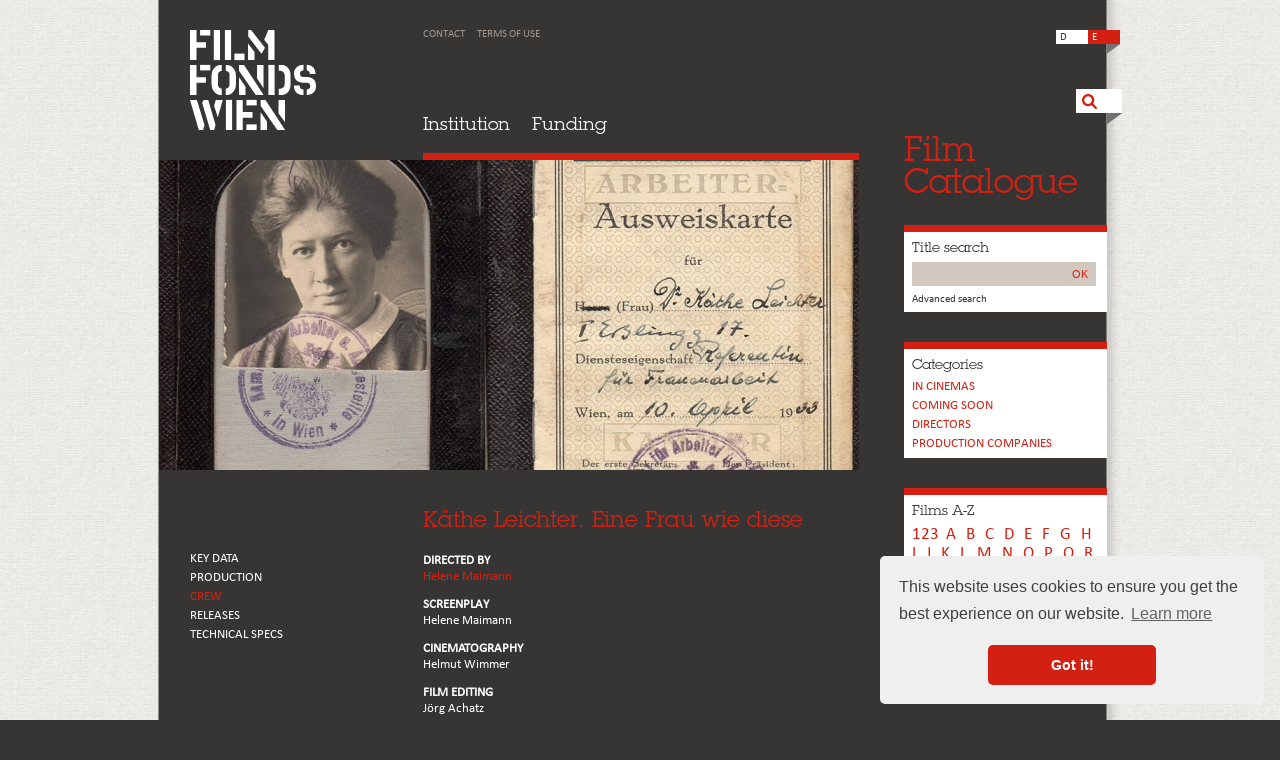

--- FILE ---
content_type: text/html
request_url: https://www.filmfonds-wien.at/films/kaethe-leichter-eine-frau-wie-diese/staff
body_size: 29451
content:
<!doctype html>
<head>
<base href="//www.filmfonds-wien.at/">
	<meta charset="UTF-8">
	<title>Filmfonds Wien - Käthe Leichter. Eine Frau wie diese</title>
    <meta name="keywords" content="">
    <meta name="description" content="">
    <link rel="canonical" href="">
	<meta name="robots" content="index,follow">
<link rel="shortcut icon" href="favicon.ico">

<meta name="viewport" content="width=device-width, initial-scale=1">
<link rel="stylesheet" href="files/reset.css" type="text/css" media="screen">
<link rel="stylesheet" href="files/main_res.css?v=9" type="text/css" media="screen">
<link rel="stylesheet" href="webfont.css?v=2" type="text/css" media="screen">
<script type="text/javascript" src="js/picchange.js"></script>
<script type="text/javascript" src="js/jquery-1.7.2.min.js" language="javascript"></script>
<script src="js/jquery.tools.min_1_2_7.js"></script>
<script type="text/javascript" src="js/jquery.nivo.slider.pack.js"></script>

<script type="text/javascript">
		$(document).ready(function(){	
			$(function() {
					// initialize scrollable with mousewheel support
					$(".scrollable").scrollable({ vertical: true, mousewheel: true, circular: true }).autoscroll({ autoplay: true });
				});
			
				window.onload = function() {
				setFooter();
				//los();
				}
				window.onresize = function() {
					setFooter();
					//los();
				}
				$(window).load(function() {
					$('#slider').nivoSlider({
        			effect: 'slideInLeft', // Specify sets like: 'fold,fade,sliceDown'
					animSpeed: 500, // Slide transition speed
        			pauseTime: 4000 // How long each slide will show
					});
				});
				
			});	
	</script>
<script type="text/javascript" src="js/accordion.js"></script>
    
<link rel="stylesheet" type="text/css" href="css/scrollable-vertical.css">
<link rel="stylesheet" type="text/css" href="css/nivoslider.css">
<script src="js/leftin.js"></script>

<link rel="stylesheet" type="text/css" href="css/superfish.css" media="screen">
		<script type="text/javascript" src="js/hoverIntent.js"></script>
		<script type="text/javascript" src="js/superfish.js"></script>
		<script type="text/javascript">

		// initialise plugins
		jQuery(function(){
			jQuery('ul.sf-menu').superfish();
		});
		jQuery(function(){
			jQuery('ul.sf-menu2').superfish();
		});

		</script>
        

       
        
<script type="text/javascript" language="javascript" src="lytebox.js"></script>
<link rel="stylesheet" href="lytebox.css" type="text/css" media="screen">
<script type="text/javascript" src="js/footer.js" language="javascript"></script>
<link rel="stylesheet" href="files/filmkatalog_res.css?v=2" type="text/css" media="screen">    

<!-- Begin Cookie Consent plugin by Silktide - http://silktide.com/cookieconsent -->
<link rel="stylesheet" type="text/css" href="//cdnjs.cloudflare.com/ajax/libs/cookieconsent2/3.0.3/cookieconsent.min.css" />
<script src="//cdnjs.cloudflare.com/ajax/libs/cookieconsent2/3.0.3/cookieconsent.min.js"></script>
<script>
window.addEventListener("load", function(){
window.cookieconsent.initialise({
  "palette": {
    "popup": {
      "background": "#efefef",
      "text": "#404040"
    },
    "button": {
      "background": "#d42012",
      "text": "#ffffff"
    }
  },
  "theme": "classic",
  "position": "bottom-right",
  "content": {
    "message": "This website uses cookies to ensure you get the best experience on our website.",
    "dismiss": "Got it!",
    "link": "Learn more",
    "href": "/en/data-privacy"
  }
})});
</script>
<!-- End Cookie Consent plugin -->

<script type="text/javascript" src="./files/addons/rexsearch/plugins/jquery_autocompleter/jquery.suggest.js"></script>
<script type="text/javascript">
                // <![CDATA[
                    jQuery(document).ready(function() {
                         jQuery(function() {
                            jQuery("input[name=rexsearch]").suggest("./files/addons/rexsearch/plugins/jquery_autocompleter/jquery.ausgabe.php?clang=1&rnd="+Math.random(),{
                            onSelect: function() {this.form.submit()}});
                             });
                        });
                    // ]]>
                </script>
<link rel="stylesheet" type="text/css" href="./files/addons/rexsearch/plugins/jquery_autocompleter/jquery.ausgabe.php?css=1" media="screen" />
</head>

<body id="start_fd" class="filmkatalog">



<div id="site-rahmen">
<div id="container">

<div id="wrp_links">
	<div id="header">
    	<div id="logo">
		<!--	
        <a href="/en/home">    
            <img class="logo_25" src="bilder/25Jahre_ffw-sw-neg_rgb.png " alt=" Film Fonds Wien 25 Jahre">
        </a>    
         -->   
        <div class="svg-frame">
        <a href="/en/home">
           <svg width="100%" height="100%" viewbox="0 0 126 100" preserveAspectRatio="xMinYMin meet">
              <image xlink:href="files/logo_filmfonds_web_weiss.svg" src="files/logo_filmfonds_web_weiss.png" alt="Film Fonds Wien" width="126" height="100" />
           </svg>
           </a>
        </div>
        </div>
        
        <div id="navigation">
            <div id="navi_small">
            	<ul class="sf-menu2"><li><a href="/en/contact">Contact</a></li>
<li><a href="/en/terms-of-use">Terms of Use</a></li>
</ul> 



            </div><!-- navi_small ende -->
            
            <div id="navi">
            	<ul class="sf-menu"><li><a href="/en/institution">Institution</a><ul><li><a href="/en/institution/company-profile">Company Profile</a></li>
<li><a href="/en/institution/team">Team</a></li>
</ul>
</li>
<li><a href="/en/funding">Funding</a><ul><li><a href="/en/funding/overview">Overview</a></li>
</ul>
</li>
</ul> 

                
            </div><!-- navi ende -->
        </div><!-- navigation ende -->
        
        
        <div id="sprache_mobil">
        <a id="sprache_btn" class="aktiv">E</a><a id="sprache_btn" href="filme/kaethe-leichter-eine-frau-wie-diese/stab">D</a>    </div>
    
    <div id="lupe_mobil"><!-- für filmkatalog lupe3 und lupe2-->
        <div id="lupe_bild_m"><img src="files/lupe3.svg" width="46" height="24" id="L1m" onMouseOver="pic_change('files/lupe2.svg', 'L1m')" onMouseOut="pic_change('files/lupe3.svg', 'L1m')"></div>
        <div id="lupe_feld_m">
            <form id="rexsearch_form" action="/en/suchausgabe" method="get">
    <fieldset>
      <input type="hidden" name="article_id" value="28">
      <input type="hidden" name="clang" value="1" >
      <input type="text" class="suche" name="rexsearch" value="Search" onfocus="this.value = (this.value == 'Search' ? '' : this.value)">
      <input type="submit" value="OK" class="suche_submit">
    </fieldset>
  </form>
            
           </div>
     </div>

         
    
         <div id="filmkatalog_mobil_only">
     
     <a href="/en/film-catalogue">Film Catalogue</a>
    </div><!-- filmkatalog_mobil ende -->
        
    
         <div id="filmkatalog_mobil_filmsuche">
    <h4 class="trigger_filmsuche en">Film Catalogue</h4>
    <div class="accordion">
        <!-- filmsuche -->
            <div id="filmkat" class="search">
            <div id="filmkat_headline2">Title search</div>
            <div class="filmkatsuche">
                        <form id="filmkatsuche" action="/en/film-catalogue/filmsuchausgabe" method="get">
                            <fieldset>
                              <input type="hidden" name="article_id" value="69">
                              <input type="hidden" name="clang" value="1" >
                              <input type="text" class="suche" name="t" value="">
                              <input type="submit" value="OK" class="filmkatsuche_submit">
                            </fieldset>
                          </form>
                        </div>
              <div id="filmkat_headline"><a href="/en/film-catalogue/detailsuche" class="filmkat_detail">Advanced search</a></div>
        </div><!-- filmsuche -->
        
        
        <!-- filmkat -->
            <div id="filmkat" class="cat">
            <div id="filmkat_headline2">Categories</div>
            <ul>
                <li><a href="/en/film-catalogue/filmsuchausgabe?kat=kino">In cinemas</a></li>
                <!--<li><a href="/en/film-catalogue/filmsuchausgabe?kat=tv">On TV</a></li>-->
                <li><a href="/en/film-catalogue/filmsuchausgabe?kat=kinostart">Coming soon</a></li>
                <!--<li><a href="/en/film-catalogue/filmsuchausgabe?kat=zusage">AKTUELLE ZUSAGEN</a></li>-->
                <li><a href="/en/film-catalogue/filmsuchausgabe?kat=regie">Directors</a></li>
                <li><a href="/en/film-catalogue/filmsuchausgabe?kat=produktion">PRODUCTION COMPANIES</a></li>       
                </ul>

        </div><!-- filmkat ende -->
    <!-- a-z -->
            <div id="filmkat" class="alpha">
            <div id="filmkat_headline2"><a href="/en/film-catalogue/filmsuchausgabe?q=all">Films A-Z</a></div>
              <div id="filmkat_az"><a class="no_spacing" href="/en/film-catalogue/filmsuchausgabe?q=123">123</a> <a href="/en/film-catalogue/filmsuchausgabe?q=a">A</a> <a href="/en/film-catalogue/filmsuchausgabe?q=b">B</a> <a href="/en/film-catalogue/filmsuchausgabe?q=c">C</a> <a href="/en/film-catalogue/filmsuchausgabe?q=d">D</a> <a href="/en/film-catalogue/filmsuchausgabe?q=e">E</a> <a href="/en/film-catalogue/filmsuchausgabe?q=f">F</a> <a href="/en/film-catalogue/filmsuchausgabe?q=g">G</a> <a href="/en/film-catalogue/filmsuchausgabe?q=h">H</a> <a href="/en/film-catalogue/filmsuchausgabe?q=i">I</a> <a href="/en/film-catalogue/filmsuchausgabe?q=j">J</a> <a href="/en/film-catalogue/filmsuchausgabe?q=k">K</a> <a href="/en/film-catalogue/filmsuchausgabe?q=l">L</a> <a href="/en/film-catalogue/filmsuchausgabe?q=m">M</a> <a href="/en/film-catalogue/filmsuchausgabe?q=n">N</a> <a href="/en/film-catalogue/filmsuchausgabe?q=o">O</a> <a href="/en/film-catalogue/filmsuchausgabe?q=p">P</a> <a href="/en/film-catalogue/filmsuchausgabe?q=q">Q</a> <a href="/en/film-catalogue/filmsuchausgabe?q=r">R</a> <a href="/en/film-catalogue/filmsuchausgabe?q=s">S</a> <a href="/en/film-catalogue/filmsuchausgabe?q=t">T</a> <a href="/en/film-catalogue/filmsuchausgabe?q=u">U</a> <a href="/en/film-catalogue/filmsuchausgabe?q=v">V</a> <a href="/en/film-catalogue/filmsuchausgabe?q=w">W</a> <a href="/en/film-catalogue/filmsuchausgabe?q=x">X</a> <a href="/en/film-catalogue/filmsuchausgabe?q=y">Y</a> <a href="/en/film-catalogue/filmsuchausgabe?q=z">Z</a>
              </div>
        </div><!-- a-z ende -->
<div class="clear">&nbsp;</div>    </div>
    </div>
        
   
        <div id="navi_mobil">
            	<div class="triggernm">Select page</div>
                <div class="accordion">
                 <ul><li><a href="/en/institution">Institution</a><ul><li><a href="/en/institution/company-profile">Company Profile</a></li>
<li><a href="/en/institution/team">Team</a></li>
</ul>
</li>
<li><a href="/en/funding">Funding</a><ul><li><a href="/en/funding/overview">Overview</a></li>
</ul>
</li>
<li  class="menu_klein"><a href="/en/terms-of-use">Terms of Use</a></li>
<li  class="menu_klein"><a href="/en/data-privacy">Data privacy</a></li>
</ul> 
	

                <div class="clear"></div>
				</div><!-- accordion ende-->    
        </div><!-- navi_mobil ende -->

	<div id="filmsuche_mobil">
<h4 class="trigger_filmsuche">Title search</h4>
<div class="accordion">
    <!-- filmsuche -->
            <div id="filmkat" class="search">
            <div id="filmkat_headline2">Title search</div>
            <div class="filmkatsuche">
                        <form id="filmkatsuche" action="/en/film-catalogue/filmsuchausgabe" method="get">
                            <fieldset>
                              <input type="hidden" name="article_id" value="69">
                              <input type="hidden" name="clang" value="1" >
                              <input type="text" class="suche" name="t" value="">
                              <input type="submit" value="OK" class="filmkatsuche_submit">
                            </fieldset>
                          </form>
                        </div>
              <div id="filmkat_headline"><a href="/en/film-catalogue/detailsuche" class="filmkat_detail">Advanced search</a></div>
        </div><!-- filmsuche -->
        
        
        <!-- filmkat -->
            <div id="filmkat" class="cat">
            <div id="filmkat_headline2">Categories</div>
            <ul>
                <li><a href="/en/film-catalogue/filmsuchausgabe?kat=kino">In cinemas</a></li>
                <!--<li><a href="/en/film-catalogue/filmsuchausgabe?kat=tv">On TV</a></li>-->
                <li><a href="/en/film-catalogue/filmsuchausgabe?kat=kinostart">Coming soon</a></li>
                <!--<li><a href="/en/film-catalogue/filmsuchausgabe?kat=zusage">AKTUELLE ZUSAGEN</a></li>-->
                <li><a href="/en/film-catalogue/filmsuchausgabe?kat=regie">Directors</a></li>
                <li><a href="/en/film-catalogue/filmsuchausgabe?kat=produktion">PRODUCTION COMPANIES</a></li>       
                </ul>

        </div><!-- filmkat ende -->
    <!-- a-z -->
            <div id="filmkat" class="alpha">
            <div id="filmkat_headline2"><a href="/en/film-catalogue/filmsuchausgabe?q=all">Films A-Z</a></div>
              <div id="filmkat_az"><a class="no_spacing" href="/en/film-catalogue/filmsuchausgabe?q=123">123</a> <a href="/en/film-catalogue/filmsuchausgabe?q=a">A</a> <a href="/en/film-catalogue/filmsuchausgabe?q=b">B</a> <a href="/en/film-catalogue/filmsuchausgabe?q=c">C</a> <a href="/en/film-catalogue/filmsuchausgabe?q=d">D</a> <a href="/en/film-catalogue/filmsuchausgabe?q=e">E</a> <a href="/en/film-catalogue/filmsuchausgabe?q=f">F</a> <a href="/en/film-catalogue/filmsuchausgabe?q=g">G</a> <a href="/en/film-catalogue/filmsuchausgabe?q=h">H</a> <a href="/en/film-catalogue/filmsuchausgabe?q=i">I</a> <a href="/en/film-catalogue/filmsuchausgabe?q=j">J</a> <a href="/en/film-catalogue/filmsuchausgabe?q=k">K</a> <a href="/en/film-catalogue/filmsuchausgabe?q=l">L</a> <a href="/en/film-catalogue/filmsuchausgabe?q=m">M</a> <a href="/en/film-catalogue/filmsuchausgabe?q=n">N</a> <a href="/en/film-catalogue/filmsuchausgabe?q=o">O</a> <a href="/en/film-catalogue/filmsuchausgabe?q=p">P</a> <a href="/en/film-catalogue/filmsuchausgabe?q=q">Q</a> <a href="/en/film-catalogue/filmsuchausgabe?q=r">R</a> <a href="/en/film-catalogue/filmsuchausgabe?q=s">S</a> <a href="/en/film-catalogue/filmsuchausgabe?q=t">T</a> <a href="/en/film-catalogue/filmsuchausgabe?q=u">U</a> <a href="/en/film-catalogue/filmsuchausgabe?q=v">V</a> <a href="/en/film-catalogue/filmsuchausgabe?q=w">W</a> <a href="/en/film-catalogue/filmsuchausgabe?q=x">X</a> <a href="/en/film-catalogue/filmsuchausgabe?q=y">Y</a> <a href="/en/film-catalogue/filmsuchausgabe?q=z">Z</a>
              </div>
        </div><!-- a-z ende -->
<div class="clear">&nbsp;</div></div>
</div><!-- filmsuche_mobil ende-->
        
            
    </div><!-- header ende -->
    
<!-- optionaler fotoslider -->
<!-- optionaler fotoslider ende -->







   


<div id="fotoslider"><img src="./index.php?rex_resize=700c__310h__0o__4_ausweiskarte____familienarchiv_franz_und_kathy_leichter.jpg" width="700" height="310" alt="Käthe Leichter. Eine Frau wie diese" title="Käthe Leichter. Eine Frau wie diese"></div>
<div id="submenu2">
<ul>
<li ><a href="films/kaethe-leichter-eine-frau-wie-diese">KEY DATA</a></li> 
		        <li ><a href="films/kaethe-leichter-eine-frau-wie-diese/production">PRODUCTION</a></li>
                
		        <li class="current"><a href="films/kaethe-leichter-eine-frau-wie-diese/staff">CREW</a></li>
                
                
                <li ><a href="films/kaethe-leichter-eine-frau-wie-diese/theater">RELEASES</a></li>
                
                <li ><a href="films/kaethe-leichter-eine-frau-wie-diese/technic">Technical Specs</a></li>
            
                           
</ul>
      
    
    
    </div><!-- submenu2 ende -->
    
    <div id="inhalt">

<div class="az_b"><span class="rot">Käthe Leichter. Eine Frau wie diese</span></div>


<div id="submenu2_mobil">
<ul>
<li ><a href="films/kaethe-leichter-eine-frau-wie-diese#inhalt">KEY DATA</a></li>	
		        <li ><a href="films/kaethe-leichter-eine-frau-wie-diese/production#inhalt">PRODUCTION</a></li>
                
		        <li class="current"><a href="films/kaethe-leichter-eine-frau-wie-diese/staff#inhalt">CREW</a></li>
                
                
                <li ><a href="films/kaethe-leichter-eine-frau-wie-diese/theater#inhalt">Releases</a></li>
                
                <li ><a href="films/kaethe-leichter-eine-frau-wie-diese/technic#inhalt">Technical Specs</a></li>
            
                           
</ul>
</div>



  


 

   <p><strong>DIRECTED BY</strong><br><a href="director/helene-maimann">Helene Maimann </a></p>
   
   <p><strong>SCREENPLAY</strong><br>Helene Maimann</p>
   
   <p><strong class="uppercase">CINEMATOGRAPHY</strong><br>Helmut Wimmer</p>
        
       <p><strong class="uppercase">FILM EDITING</strong><br>Jörg Achatz</p>
        
        
        
        
       <p><strong class="uppercase">SOUND RECORDING</strong><br>Bruno Pisek</p>
        
        
       <p><strong class="uppercase">SOUND DESIGN</strong><br>Moritz Fritsch</p>
        
        
        

       <p><strong class="uppercase">Production Management</strong><br>Bianca Leutgab</p>
        
       <p><strong>PRODUCERS</strong><br>Danny Krausz, Kurt Stocker</p>
   
  


 


  


 

    <div class="clear">&nbsp;</div></div><!-- Inhalt ende -->
 
  
  
   


    
<div class="clear">&nbsp;</div>
    
</div><!-- wrp_links ende -->



<div id="sidebar_wrp">
    
     
    
	<div id="sprache">
        <a id="sprache_btn" class="aktiv">E</a><a id="sprache_btn" href="filme/kaethe-leichter-eine-frau-wie-diese/stab">D</a>        <div class="schatten_klein"><img src="files/links_in_schatten_klein.png" width="13" height="10"></div>
    </div><!-- sprache ende -->
    
    <div id="follow">
        <!--
        <div id="follow_text">FOLLOW US</div>
        <div id="follow_icons">
            <div class="follow_icon"><a href="http://vimeo.com/filmfondswien" target="_blank"><img src="files/icon_social_vimeo_gray.gif" width="24" height="24" id="S1" onMouseOver="pic_change('files/icon_social_vimeo_colour.gif', 'S1')" onMouseOut="pic_change('files/icon_social_vimeo_gray.gif', 'S1')"></a></div>
            <div class="follow_icon"><a href="http://www.facebook.com/filmfondswien" target="_blank"><img src="files/icon_social_facebook_gray.gif" width="24" height="24" id="S2" onMouseOver="pic_change('files/icon_social_facebook_colour.gif', 'S2')" onMouseOut="pic_change('files/icon_social_facebook_gray.gif', 'S2')"></a></div>
        </div>
        <div class="schatten_klein"><img src="files/links_in_schatten_klein.png" width="13" height="10"></div>
        -->
    </div><!-- follow ende -->
    

    
        
    <div id="lupe">
        <div id="lupe_bild"><img src="files/lupe3.png" width="46" height="24" id="L1" onMouseOver="pic_change('files/lupe2.png', 'L1')" onMouseOut="pic_change('files/lupe3.png', 'L1')"></div>
        <div id="lupe_feld">
            <form id="rexsearch_form" action="/en/suchausgabe" method="get">
    <fieldset>
      <input type="hidden" name="article_id" value="28">
      <input type="hidden" name="clang" value="1" >
      <input type="text" class="suche" name="rexsearch" value="Search" onfocus="this.value = (this.value == 'Search' ? '' : this.value)">
      <input type="submit" value="OK" class="suche_submit">
    </fieldset>
  </form>
            
           </div>
        <div class="schatten_gross"><img src="files/links_in_schatten_gross.png" width="15" height="11"></div>
    </div><!-- lupe ende -->
    
       <div id="filmkatalog">
       <a href="/en/film-catalogue">
	   Film<br>Catalogue    	</a>
    </div><!-- filmkatalog ende -->
    


    
    


<div id="sidebar_content">
     <!-- filmsuche -->
            <div id="filmkat" class="search">
            <div id="filmkat_headline2">Title search</div>
            <div class="filmkatsuche">
                        <form id="filmkatsuche" action="/en/film-catalogue/filmsuchausgabe" method="get">
                            <fieldset>
                              <input type="hidden" name="article_id" value="69">
                              <input type="hidden" name="clang" value="1" >
                              <input type="text" class="suche" name="t" value="">
                              <input type="submit" value="OK" class="filmkatsuche_submit">
                            </fieldset>
                          </form>
                        </div>
              <div id="filmkat_headline"><a href="/en/film-catalogue/detailsuche" class="filmkat_detail">Advanced search</a></div>
        </div><!-- filmsuche -->
        
        
        <!-- filmkat -->
            <div id="filmkat" class="cat">
            <div id="filmkat_headline2">Categories</div>
            <ul>
                <li><a href="/en/film-catalogue/filmsuchausgabe?kat=kino">In cinemas</a></li>
                <!--<li><a href="/en/film-catalogue/filmsuchausgabe?kat=tv">On TV</a></li>-->
                <li><a href="/en/film-catalogue/filmsuchausgabe?kat=kinostart">Coming soon</a></li>
                <!--<li><a href="/en/film-catalogue/filmsuchausgabe?kat=zusage">AKTUELLE ZUSAGEN</a></li>-->
                <li><a href="/en/film-catalogue/filmsuchausgabe?kat=regie">Directors</a></li>
                <li><a href="/en/film-catalogue/filmsuchausgabe?kat=produktion">PRODUCTION COMPANIES</a></li>       
                </ul>

        </div><!-- filmkat ende -->
     <!-- a-z -->
            <div id="filmkat" class="alpha">
            <div id="filmkat_headline2"><a href="/en/film-catalogue/filmsuchausgabe?q=all">Films A-Z</a></div>
              <div id="filmkat_az"><a class="no_spacing" href="/en/film-catalogue/filmsuchausgabe?q=123">123</a> <a href="/en/film-catalogue/filmsuchausgabe?q=a">A</a> <a href="/en/film-catalogue/filmsuchausgabe?q=b">B</a> <a href="/en/film-catalogue/filmsuchausgabe?q=c">C</a> <a href="/en/film-catalogue/filmsuchausgabe?q=d">D</a> <a href="/en/film-catalogue/filmsuchausgabe?q=e">E</a> <a href="/en/film-catalogue/filmsuchausgabe?q=f">F</a> <a href="/en/film-catalogue/filmsuchausgabe?q=g">G</a> <a href="/en/film-catalogue/filmsuchausgabe?q=h">H</a> <a href="/en/film-catalogue/filmsuchausgabe?q=i">I</a> <a href="/en/film-catalogue/filmsuchausgabe?q=j">J</a> <a href="/en/film-catalogue/filmsuchausgabe?q=k">K</a> <a href="/en/film-catalogue/filmsuchausgabe?q=l">L</a> <a href="/en/film-catalogue/filmsuchausgabe?q=m">M</a> <a href="/en/film-catalogue/filmsuchausgabe?q=n">N</a> <a href="/en/film-catalogue/filmsuchausgabe?q=o">O</a> <a href="/en/film-catalogue/filmsuchausgabe?q=p">P</a> <a href="/en/film-catalogue/filmsuchausgabe?q=q">Q</a> <a href="/en/film-catalogue/filmsuchausgabe?q=r">R</a> <a href="/en/film-catalogue/filmsuchausgabe?q=s">S</a> <a href="/en/film-catalogue/filmsuchausgabe?q=t">T</a> <a href="/en/film-catalogue/filmsuchausgabe?q=u">U</a> <a href="/en/film-catalogue/filmsuchausgabe?q=v">V</a> <a href="/en/film-catalogue/filmsuchausgabe?q=w">W</a> <a href="/en/film-catalogue/filmsuchausgabe?q=x">X</a> <a href="/en/film-catalogue/filmsuchausgabe?q=y">Y</a> <a href="/en/film-catalogue/filmsuchausgabe?q=z">Z</a>
              </div>
        </div><!-- a-z ende -->
 <div style="margin-top: 5px; margin-bottom: 25px; font-size: 16px;"><a href="http://www.filmfonds-wien.at/en/film-catalogue/trailers">Trailers +</a></div></div><!-- sidebar ende -->

</div><!-- sidebar_wrp ende -->
<div class="clear">&nbsp;</div></div><!-- container ende -->
<!-- FOOTER -->
  <div id="footer">
  <div id="actions_top"> <a href="/films/kaethe-leichter-eine-frau-wie-diese/staff#">&nbsp;</a></div>
  <div id="footer_inhalt">
    <div id="footer_logo"><a href="http://www.filmfonds-wien.at"><img src="files/footer_logo2.png" alt="Film Fonds Wien" width="105" height="80"></a></div>
    <div id="footer_adresse"> Mariahilfer Straße 76, 1070 Vienna<br>
      T +43 1 526 5088-0<br>
      F +43 1 526 5088-20<br>
      <span class="mail"><a href="mailto:office@filmfonds-wien.at">office@filmfonds-wien.at</a></span><br>

      <div class="karte">

<a target="blank" href="https://maps.google.at/maps?q=Filmfonds+Wien,+Mariahilfer+Stra%C3%9Fe+76,+1070+Wien&hl=de&ie=UTF8&sll=47.635784,13.590088&sspn=6.625989,16.226807&hq=Filmfonds+Wien,+Mariahilfer+Stra%C3%9Fe+76,&hnear=1070,+Wien&t=m&z=16&iwloc=A">Show map</a>
</div> 
      </div>
    <div id="footer_menu">
      <ul>
        <li><a href="/en/institution">Institution</a></li>
        <li><a href="/en/funding">Funding</a></li>
        <li><a href="/en/film-catalogue">Film Catalogue</a></li>
      </ul>
    </div>
    <div id="footer_menuklein">
      <ul>
        <li><a href="/en/contact">Contact</a></li>
<li><a href="/en/terms-of-use">Terms of Use</a></li>
<!--<li><a href="/en/data-privacy">Data privacy</a></li>-->
      </ul>
    </div>
    <div id="footer_support">
        
        <!-- 
        <div class="oekologo_footer_box oekologo_footer_box_1">
          <div class="oekologo_footer_hg">
              <div class="oekologo_footer">
              <a href="http://unternehmen.oekobusiness.wien.at" target="_blank"><img src="bilder/oekobusiness_2021.png" alt="OekoBusiness Wien - Ausgezeichnet"></a>
                </div>
          </div>  
        </div>
        -->
        
    Supported by   <div class="wk"><a href="http://www.wien.gv.at/kultur/abteilung/" target="_blank"><img src="bilder/wien_kultur2.svg" width="170" height="49"></a></div>
</div>
    <div class="clear">&nbsp;</div>
      
      <!--
      <div class="oekologo_footer_box oekologo_footer_box_2">
          <div class="oekologo_footer_hg">
              <div class="oekologo_footer">
              <a href="http://unternehmen.oekobusiness.wien.at" target="_blank"><img src="bilder/oekobusiness_2021.png" alt="OekoBusiness Wien - Ausgezeichnet"></a>
                </div>
          </div>  
      </div>      
      -->          
    
      <div class="footer_follow">
          <div class="footer_follow_headline">FOLLOW US</div>
          <div class="follow_icon"><a href="https://www.instagram.com/filmfondswien" target="_blank"><img src="bilder/sm_instagram.png" width="20" height="20"></a></div>
            <div class="follow_icon"><a href="http://www.facebook.com/filmfondswien" target="_blank"><img src="bilder/sm_fb.png" width="20" height="20"></a></div>
          <div class="follow_icon"><a href="https://at.linkedin.com/company/filmfonds-wien" target="_blank"><img src="bilder/sm_linkedin.png" width="20" height="20"></a></div>
          <div class="follow_icon"><a href="http://vimeo.com/filmfondswien" target="_blank"><img src="bilder/sm_vimeo.png" width="20" height="20"></a></div>

          <div class="clear">&nbsp;</div>
      </div>
      
    <div id="footer_copy">© 2026 Filmfonds Wien. All rights reserved.</div>
  </div>
</div>
	
<div class="clear2">&nbsp;</div></div><!-- site-rahmen ende -->


	<script src="jquery.infinitescroll.min.js"></script>
	<script src="behaviors/manual-trigger.js"></script>
	
	<script>
	
	
	$('#content').infinitescroll({
	
		// callback		: function () { console.log('using opts.callback'); },
		navSelector  	: "a#next:last",
		nextSelector 	: "a#next:last",
		itemSelector 	: "#content div.newsteaser",
		debug		 	: true,
		dataType	 	: 'html',
		//behavior		: 'twitter',  ////// wenn weiter laden mit BUTTON !!!!!!!!!!!
		finishedMsg     : "No more results",
		img: "loading.gif",
		msgText: "<em>Loading ...</em>"
// appendCallback	: false, // USE FOR PREPENDING
		// pathParse     	: function( pathStr, nextPage ){ return pathStr.replace('2', nextPage ); }
    }, function(newElements){
    
    	//USE FOR PREPENDING
    	// $(newElements).css('background-color','#ffef00');
    	// $(this).prepend(newElements);
    	//
    	//END OF PREPENDING
    	
    	window.console && console.log('context: ',this);
    	window.console && console.log('returned: ', newElements);
    	
    });
	</script>



<script src="imagelightbox.min.js"></script>
<link rel="stylesheet" href="imagelightbox.css"> 
<script src="imagelightbox_fire.js"></script>

<!-- Global site tag (gtag.js) - Google Analytics -->
<script async src="https://www.googletagmanager.com/gtag/js?id=UA-4475449-1"></script>
<script>
  window.dataLayer = window.dataLayer || [];
  function gtag(){dataLayer.push(arguments);}
  gtag('js', new Date());

  gtag('config', 'UA-4475449-1', { 'anonymize_ip': true });
</script>


</body>
</html>

--- FILE ---
content_type: application/javascript
request_url: https://www.filmfonds-wien.at/js/leftin.js
body_size: 431
content:
$(document).ready(function() {

	$('#follow_text').click(function(e) {
	
		e.preventDefault();
		$('#follow_icons').toggleClass('open');
	
	});
	
	$('#lupe_bild').click(function(e) {
	
		e.preventDefault();
		$('#lupe_feld').toggleClass('open');
	
	});
	
	$('#lupe_bild_m').click(function(e) {
	
		e.preventDefault();
		$('#lupe_feld_m').toggleClass('open');
	
	});
	
	
	/*$('#debug-nav').find('a').click(function(e) {
	
		e.preventDefault();
		
		var $self = $(this),
			action = $self.attr('rel'),
			arg = $self.attr('data-arg'),
			arg = arg || null;
			
			$('#content').infinitescroll(action,arg);
			
	
	});*/
	
});

--- FILE ---
content_type: application/javascript
request_url: https://www.filmfonds-wien.at/js/picchange.js
body_size: 84
content:
function pic_change(img_src, idClicked){
		
		document.getElementById(idClicked).src = img_src;

}

function pic_balken(klasse, idClicked){
		var children = document.getElementById(idClicked);
		//alert (children);
		children.className = klasse;

}


